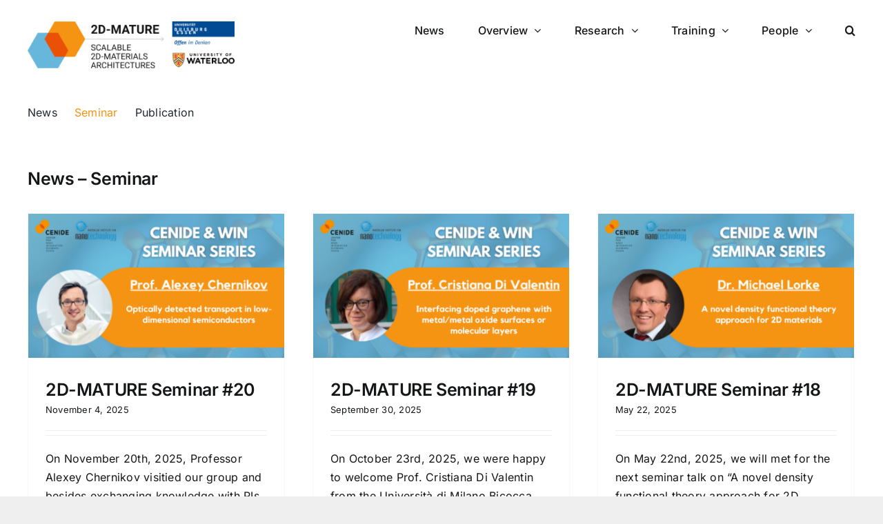

--- FILE ---
content_type: text/html; charset=UTF-8
request_url: https://2d-mature.org/seminar/
body_size: 71975
content:
<!DOCTYPE html>
<html class="avada-html-layout-wide avada-html-header-position-top avada-is-100-percent-template" lang="en-CA" prefix="og: http://ogp.me/ns# fb: http://ogp.me/ns/fb#">
<head>
	<meta http-equiv="X-UA-Compatible" content="IE=edge" />
	<meta http-equiv="Content-Type" content="text/html; charset=utf-8"/>
	<meta name="viewport" content="width=device-width, initial-scale=1" />
	<title>Seminar &#8211; 2D-MATURE</title>
<meta name='robots' content='max-image-preview:large' />
<link rel="alternate" type="application/rss+xml" title="2D-MATURE &raquo; Feed" href="https://2d-mature.org/feed/" />
<link rel="alternate" type="application/rss+xml" title="2D-MATURE &raquo; Comments Feed" href="https://2d-mature.org/comments/feed/" />
		
		
		
									<meta name="description" content="News - Seminar"/>
				
		<meta property="og:locale" content="en_CA"/>
		<meta property="og:type" content="article"/>
		<meta property="og:site_name" content="2D-MATURE"/>
		<meta property="og:title" content="  Seminar"/>
				<meta property="og:description" content="News - Seminar"/>
				<meta property="og:url" content="https://2d-mature.org/seminar/"/>
													<meta property="article:modified_time" content="2023-12-05T13:09:47+00:00"/>
											<meta property="og:image" content="https://2d-mature.org/wp-content/uploads/2024/11/Header_300.png"/>
		<meta property="og:image:width" content="300"/>
		<meta property="og:image:height" content="68"/>
		<meta property="og:image:type" content="image/png"/>
				<link rel='stylesheet' id='wp-block-library-css' href='https://2d-mature.org/wp-includes/css/dist/block-library/style.min.css?ver=b564c7540e39bff54d19648c4f35ef9e' type='text/css' media='all' />
<style id='wp-block-library-theme-inline-css' type='text/css'>
.wp-block-audio figcaption{color:#555;font-size:13px;text-align:center}.is-dark-theme .wp-block-audio figcaption{color:hsla(0,0%,100%,.65)}.wp-block-audio{margin:0 0 1em}.wp-block-code{border:1px solid #ccc;border-radius:4px;font-family:Menlo,Consolas,monaco,monospace;padding:.8em 1em}.wp-block-embed figcaption{color:#555;font-size:13px;text-align:center}.is-dark-theme .wp-block-embed figcaption{color:hsla(0,0%,100%,.65)}.wp-block-embed{margin:0 0 1em}.blocks-gallery-caption{color:#555;font-size:13px;text-align:center}.is-dark-theme .blocks-gallery-caption{color:hsla(0,0%,100%,.65)}.wp-block-image figcaption{color:#555;font-size:13px;text-align:center}.is-dark-theme .wp-block-image figcaption{color:hsla(0,0%,100%,.65)}.wp-block-image{margin:0 0 1em}.wp-block-pullquote{border-bottom:4px solid;border-top:4px solid;color:currentColor;margin-bottom:1.75em}.wp-block-pullquote cite,.wp-block-pullquote footer,.wp-block-pullquote__citation{color:currentColor;font-size:.8125em;font-style:normal;text-transform:uppercase}.wp-block-quote{border-left:.25em solid;margin:0 0 1.75em;padding-left:1em}.wp-block-quote cite,.wp-block-quote footer{color:currentColor;font-size:.8125em;font-style:normal;position:relative}.wp-block-quote.has-text-align-right{border-left:none;border-right:.25em solid;padding-left:0;padding-right:1em}.wp-block-quote.has-text-align-center{border:none;padding-left:0}.wp-block-quote.is-large,.wp-block-quote.is-style-large,.wp-block-quote.is-style-plain{border:none}.wp-block-search .wp-block-search__label{font-weight:700}.wp-block-search__button{border:1px solid #ccc;padding:.375em .625em}:where(.wp-block-group.has-background){padding:1.25em 2.375em}.wp-block-separator.has-css-opacity{opacity:.4}.wp-block-separator{border:none;border-bottom:2px solid;margin-left:auto;margin-right:auto}.wp-block-separator.has-alpha-channel-opacity{opacity:1}.wp-block-separator:not(.is-style-wide):not(.is-style-dots){width:100px}.wp-block-separator.has-background:not(.is-style-dots){border-bottom:none;height:1px}.wp-block-separator.has-background:not(.is-style-wide):not(.is-style-dots){height:2px}.wp-block-table{margin:0 0 1em}.wp-block-table td,.wp-block-table th{word-break:normal}.wp-block-table figcaption{color:#555;font-size:13px;text-align:center}.is-dark-theme .wp-block-table figcaption{color:hsla(0,0%,100%,.65)}.wp-block-video figcaption{color:#555;font-size:13px;text-align:center}.is-dark-theme .wp-block-video figcaption{color:hsla(0,0%,100%,.65)}.wp-block-video{margin:0 0 1em}.wp-block-template-part.has-background{margin-bottom:0;margin-top:0;padding:1.25em 2.375em}
</style>
<style id='pdfemb-pdf-embedder-viewer-style-inline-css' type='text/css'>
.wp-block-pdfemb-pdf-embedder-viewer{max-width:none}

</style>
<style id='classic-theme-styles-inline-css' type='text/css'>
/*! This file is auto-generated */
.wp-block-button__link{color:#fff;background-color:#32373c;border-radius:9999px;box-shadow:none;text-decoration:none;padding:calc(.667em + 2px) calc(1.333em + 2px);font-size:1.125em}.wp-block-file__button{background:#32373c;color:#fff;text-decoration:none}
</style>
<style id='global-styles-inline-css' type='text/css'>
body{--wp--preset--color--black: #000000;--wp--preset--color--cyan-bluish-gray: #abb8c3;--wp--preset--color--white: #ffffff;--wp--preset--color--pale-pink: #f78da7;--wp--preset--color--vivid-red: #cf2e2e;--wp--preset--color--luminous-vivid-orange: #ff6900;--wp--preset--color--luminous-vivid-amber: #fcb900;--wp--preset--color--light-green-cyan: #7bdcb5;--wp--preset--color--vivid-green-cyan: #00d084;--wp--preset--color--pale-cyan-blue: #8ed1fc;--wp--preset--color--vivid-cyan-blue: #0693e3;--wp--preset--color--vivid-purple: #9b51e0;--wp--preset--color--awb-color-1: #ffffff;--wp--preset--color--awb-color-2: #f9f9fb;--wp--preset--color--awb-color-3: #efefef;--wp--preset--color--awb-color-4: #f59312;--wp--preset--color--awb-color-5: #67b6db;--wp--preset--color--awb-color-6: #434549;--wp--preset--color--awb-color-7: #212326;--wp--preset--color--awb-color-8: #141617;--wp--preset--color--awb-color-custom-1: #cccccc;--wp--preset--gradient--vivid-cyan-blue-to-vivid-purple: linear-gradient(135deg,rgba(6,147,227,1) 0%,rgb(155,81,224) 100%);--wp--preset--gradient--light-green-cyan-to-vivid-green-cyan: linear-gradient(135deg,rgb(122,220,180) 0%,rgb(0,208,130) 100%);--wp--preset--gradient--luminous-vivid-amber-to-luminous-vivid-orange: linear-gradient(135deg,rgba(252,185,0,1) 0%,rgba(255,105,0,1) 100%);--wp--preset--gradient--luminous-vivid-orange-to-vivid-red: linear-gradient(135deg,rgba(255,105,0,1) 0%,rgb(207,46,46) 100%);--wp--preset--gradient--very-light-gray-to-cyan-bluish-gray: linear-gradient(135deg,rgb(238,238,238) 0%,rgb(169,184,195) 100%);--wp--preset--gradient--cool-to-warm-spectrum: linear-gradient(135deg,rgb(74,234,220) 0%,rgb(151,120,209) 20%,rgb(207,42,186) 40%,rgb(238,44,130) 60%,rgb(251,105,98) 80%,rgb(254,248,76) 100%);--wp--preset--gradient--blush-light-purple: linear-gradient(135deg,rgb(255,206,236) 0%,rgb(152,150,240) 100%);--wp--preset--gradient--blush-bordeaux: linear-gradient(135deg,rgb(254,205,165) 0%,rgb(254,45,45) 50%,rgb(107,0,62) 100%);--wp--preset--gradient--luminous-dusk: linear-gradient(135deg,rgb(255,203,112) 0%,rgb(199,81,192) 50%,rgb(65,88,208) 100%);--wp--preset--gradient--pale-ocean: linear-gradient(135deg,rgb(255,245,203) 0%,rgb(182,227,212) 50%,rgb(51,167,181) 100%);--wp--preset--gradient--electric-grass: linear-gradient(135deg,rgb(202,248,128) 0%,rgb(113,206,126) 100%);--wp--preset--gradient--midnight: linear-gradient(135deg,rgb(2,3,129) 0%,rgb(40,116,252) 100%);--wp--preset--font-size--small: 12px;--wp--preset--font-size--medium: 20px;--wp--preset--font-size--large: 24px;--wp--preset--font-size--x-large: 42px;--wp--preset--font-size--normal: 16px;--wp--preset--font-size--xlarge: 32px;--wp--preset--font-size--huge: 48px;--wp--preset--spacing--20: 0.44rem;--wp--preset--spacing--30: 0.67rem;--wp--preset--spacing--40: 1rem;--wp--preset--spacing--50: 1.5rem;--wp--preset--spacing--60: 2.25rem;--wp--preset--spacing--70: 3.38rem;--wp--preset--spacing--80: 5.06rem;--wp--preset--shadow--natural: 6px 6px 9px rgba(0, 0, 0, 0.2);--wp--preset--shadow--deep: 12px 12px 50px rgba(0, 0, 0, 0.4);--wp--preset--shadow--sharp: 6px 6px 0px rgba(0, 0, 0, 0.2);--wp--preset--shadow--outlined: 6px 6px 0px -3px rgba(255, 255, 255, 1), 6px 6px rgba(0, 0, 0, 1);--wp--preset--shadow--crisp: 6px 6px 0px rgba(0, 0, 0, 1);}:where(.is-layout-flex){gap: 0.5em;}:where(.is-layout-grid){gap: 0.5em;}body .is-layout-flow > .alignleft{float: left;margin-inline-start: 0;margin-inline-end: 2em;}body .is-layout-flow > .alignright{float: right;margin-inline-start: 2em;margin-inline-end: 0;}body .is-layout-flow > .aligncenter{margin-left: auto !important;margin-right: auto !important;}body .is-layout-constrained > .alignleft{float: left;margin-inline-start: 0;margin-inline-end: 2em;}body .is-layout-constrained > .alignright{float: right;margin-inline-start: 2em;margin-inline-end: 0;}body .is-layout-constrained > .aligncenter{margin-left: auto !important;margin-right: auto !important;}body .is-layout-constrained > :where(:not(.alignleft):not(.alignright):not(.alignfull)){max-width: var(--wp--style--global--content-size);margin-left: auto !important;margin-right: auto !important;}body .is-layout-constrained > .alignwide{max-width: var(--wp--style--global--wide-size);}body .is-layout-flex{display: flex;}body .is-layout-flex{flex-wrap: wrap;align-items: center;}body .is-layout-flex > *{margin: 0;}body .is-layout-grid{display: grid;}body .is-layout-grid > *{margin: 0;}:where(.wp-block-columns.is-layout-flex){gap: 2em;}:where(.wp-block-columns.is-layout-grid){gap: 2em;}:where(.wp-block-post-template.is-layout-flex){gap: 1.25em;}:where(.wp-block-post-template.is-layout-grid){gap: 1.25em;}.has-black-color{color: var(--wp--preset--color--black) !important;}.has-cyan-bluish-gray-color{color: var(--wp--preset--color--cyan-bluish-gray) !important;}.has-white-color{color: var(--wp--preset--color--white) !important;}.has-pale-pink-color{color: var(--wp--preset--color--pale-pink) !important;}.has-vivid-red-color{color: var(--wp--preset--color--vivid-red) !important;}.has-luminous-vivid-orange-color{color: var(--wp--preset--color--luminous-vivid-orange) !important;}.has-luminous-vivid-amber-color{color: var(--wp--preset--color--luminous-vivid-amber) !important;}.has-light-green-cyan-color{color: var(--wp--preset--color--light-green-cyan) !important;}.has-vivid-green-cyan-color{color: var(--wp--preset--color--vivid-green-cyan) !important;}.has-pale-cyan-blue-color{color: var(--wp--preset--color--pale-cyan-blue) !important;}.has-vivid-cyan-blue-color{color: var(--wp--preset--color--vivid-cyan-blue) !important;}.has-vivid-purple-color{color: var(--wp--preset--color--vivid-purple) !important;}.has-black-background-color{background-color: var(--wp--preset--color--black) !important;}.has-cyan-bluish-gray-background-color{background-color: var(--wp--preset--color--cyan-bluish-gray) !important;}.has-white-background-color{background-color: var(--wp--preset--color--white) !important;}.has-pale-pink-background-color{background-color: var(--wp--preset--color--pale-pink) !important;}.has-vivid-red-background-color{background-color: var(--wp--preset--color--vivid-red) !important;}.has-luminous-vivid-orange-background-color{background-color: var(--wp--preset--color--luminous-vivid-orange) !important;}.has-luminous-vivid-amber-background-color{background-color: var(--wp--preset--color--luminous-vivid-amber) !important;}.has-light-green-cyan-background-color{background-color: var(--wp--preset--color--light-green-cyan) !important;}.has-vivid-green-cyan-background-color{background-color: var(--wp--preset--color--vivid-green-cyan) !important;}.has-pale-cyan-blue-background-color{background-color: var(--wp--preset--color--pale-cyan-blue) !important;}.has-vivid-cyan-blue-background-color{background-color: var(--wp--preset--color--vivid-cyan-blue) !important;}.has-vivid-purple-background-color{background-color: var(--wp--preset--color--vivid-purple) !important;}.has-black-border-color{border-color: var(--wp--preset--color--black) !important;}.has-cyan-bluish-gray-border-color{border-color: var(--wp--preset--color--cyan-bluish-gray) !important;}.has-white-border-color{border-color: var(--wp--preset--color--white) !important;}.has-pale-pink-border-color{border-color: var(--wp--preset--color--pale-pink) !important;}.has-vivid-red-border-color{border-color: var(--wp--preset--color--vivid-red) !important;}.has-luminous-vivid-orange-border-color{border-color: var(--wp--preset--color--luminous-vivid-orange) !important;}.has-luminous-vivid-amber-border-color{border-color: var(--wp--preset--color--luminous-vivid-amber) !important;}.has-light-green-cyan-border-color{border-color: var(--wp--preset--color--light-green-cyan) !important;}.has-vivid-green-cyan-border-color{border-color: var(--wp--preset--color--vivid-green-cyan) !important;}.has-pale-cyan-blue-border-color{border-color: var(--wp--preset--color--pale-cyan-blue) !important;}.has-vivid-cyan-blue-border-color{border-color: var(--wp--preset--color--vivid-cyan-blue) !important;}.has-vivid-purple-border-color{border-color: var(--wp--preset--color--vivid-purple) !important;}.has-vivid-cyan-blue-to-vivid-purple-gradient-background{background: var(--wp--preset--gradient--vivid-cyan-blue-to-vivid-purple) !important;}.has-light-green-cyan-to-vivid-green-cyan-gradient-background{background: var(--wp--preset--gradient--light-green-cyan-to-vivid-green-cyan) !important;}.has-luminous-vivid-amber-to-luminous-vivid-orange-gradient-background{background: var(--wp--preset--gradient--luminous-vivid-amber-to-luminous-vivid-orange) !important;}.has-luminous-vivid-orange-to-vivid-red-gradient-background{background: var(--wp--preset--gradient--luminous-vivid-orange-to-vivid-red) !important;}.has-very-light-gray-to-cyan-bluish-gray-gradient-background{background: var(--wp--preset--gradient--very-light-gray-to-cyan-bluish-gray) !important;}.has-cool-to-warm-spectrum-gradient-background{background: var(--wp--preset--gradient--cool-to-warm-spectrum) !important;}.has-blush-light-purple-gradient-background{background: var(--wp--preset--gradient--blush-light-purple) !important;}.has-blush-bordeaux-gradient-background{background: var(--wp--preset--gradient--blush-bordeaux) !important;}.has-luminous-dusk-gradient-background{background: var(--wp--preset--gradient--luminous-dusk) !important;}.has-pale-ocean-gradient-background{background: var(--wp--preset--gradient--pale-ocean) !important;}.has-electric-grass-gradient-background{background: var(--wp--preset--gradient--electric-grass) !important;}.has-midnight-gradient-background{background: var(--wp--preset--gradient--midnight) !important;}.has-small-font-size{font-size: var(--wp--preset--font-size--small) !important;}.has-medium-font-size{font-size: var(--wp--preset--font-size--medium) !important;}.has-large-font-size{font-size: var(--wp--preset--font-size--large) !important;}.has-x-large-font-size{font-size: var(--wp--preset--font-size--x-large) !important;}
.wp-block-navigation a:where(:not(.wp-element-button)){color: inherit;}
:where(.wp-block-post-template.is-layout-flex){gap: 1.25em;}:where(.wp-block-post-template.is-layout-grid){gap: 1.25em;}
:where(.wp-block-columns.is-layout-flex){gap: 2em;}:where(.wp-block-columns.is-layout-grid){gap: 2em;}
.wp-block-pullquote{font-size: 1.5em;line-height: 1.6;}
</style>
<link rel='stylesheet' id='fusion-dynamic-css-css' href='https://2d-mature.org/wp-content/uploads/fusion-styles/599845e3e8ca714eb759561e5638100a.min.css?ver=3.14.2' type='text/css' media='all' />
<script type="text/javascript" src="https://2d-mature.org/wp-content/plugins/strato-assistant/js/cookies.js?ver=1670615921" id="strato-assistant-wp-cookies-js"></script>
<script type="text/javascript" src="https://2d-mature.org/wp-includes/js/jquery/jquery.min.js?ver=3.7.1" id="jquery-core-js"></script>
<link rel="https://api.w.org/" href="https://2d-mature.org/wp-json/" /><link rel="alternate" type="application/json" href="https://2d-mature.org/wp-json/wp/v2/pages/2288" /><link rel="canonical" href="https://2d-mature.org/seminar/" />
<link rel="alternate" type="application/json+oembed" href="https://2d-mature.org/wp-json/oembed/1.0/embed?url=https%3A%2F%2F2d-mature.org%2Fseminar%2F" />
<link rel="alternate" type="text/xml+oembed" href="https://2d-mature.org/wp-json/oembed/1.0/embed?url=https%3A%2F%2F2d-mature.org%2Fseminar%2F&#038;format=xml" />
<link rel="preload" href="https://2d-mature.org/wp-content/themes/Avada/includes/lib/assets/fonts/icomoon/awb-icons.woff" as="font" type="font/woff" crossorigin><link rel="preload" href="//2d-mature.org/wp-content/themes/Avada/includes/lib/assets/fonts/fontawesome/webfonts/fa-brands-400.woff2" as="font" type="font/woff2" crossorigin><link rel="preload" href="//2d-mature.org/wp-content/themes/Avada/includes/lib/assets/fonts/fontawesome/webfonts/fa-regular-400.woff2" as="font" type="font/woff2" crossorigin><link rel="preload" href="//2d-mature.org/wp-content/themes/Avada/includes/lib/assets/fonts/fontawesome/webfonts/fa-solid-900.woff2" as="font" type="font/woff2" crossorigin><style type="text/css" id="css-fb-visibility">@media screen and (max-width: 640px){.fusion-no-small-visibility{display:none !important;}body .sm-text-align-center{text-align:center !important;}body .sm-text-align-left{text-align:left !important;}body .sm-text-align-right{text-align:right !important;}body .sm-text-align-justify{text-align:justify !important;}body .sm-flex-align-center{justify-content:center !important;}body .sm-flex-align-flex-start{justify-content:flex-start !important;}body .sm-flex-align-flex-end{justify-content:flex-end !important;}body .sm-mx-auto{margin-left:auto !important;margin-right:auto !important;}body .sm-ml-auto{margin-left:auto !important;}body .sm-mr-auto{margin-right:auto !important;}body .fusion-absolute-position-small{position:absolute;width:100%;}.awb-sticky.awb-sticky-small{ position: sticky; top: var(--awb-sticky-offset,0); }}@media screen and (min-width: 641px) and (max-width: 1024px){.fusion-no-medium-visibility{display:none !important;}body .md-text-align-center{text-align:center !important;}body .md-text-align-left{text-align:left !important;}body .md-text-align-right{text-align:right !important;}body .md-text-align-justify{text-align:justify !important;}body .md-flex-align-center{justify-content:center !important;}body .md-flex-align-flex-start{justify-content:flex-start !important;}body .md-flex-align-flex-end{justify-content:flex-end !important;}body .md-mx-auto{margin-left:auto !important;margin-right:auto !important;}body .md-ml-auto{margin-left:auto !important;}body .md-mr-auto{margin-right:auto !important;}body .fusion-absolute-position-medium{position:absolute;width:100%;}.awb-sticky.awb-sticky-medium{ position: sticky; top: var(--awb-sticky-offset,0); }}@media screen and (min-width: 1025px){.fusion-no-large-visibility{display:none !important;}body .lg-text-align-center{text-align:center !important;}body .lg-text-align-left{text-align:left !important;}body .lg-text-align-right{text-align:right !important;}body .lg-text-align-justify{text-align:justify !important;}body .lg-flex-align-center{justify-content:center !important;}body .lg-flex-align-flex-start{justify-content:flex-start !important;}body .lg-flex-align-flex-end{justify-content:flex-end !important;}body .lg-mx-auto{margin-left:auto !important;margin-right:auto !important;}body .lg-ml-auto{margin-left:auto !important;}body .lg-mr-auto{margin-right:auto !important;}body .fusion-absolute-position-large{position:absolute;width:100%;}.awb-sticky.awb-sticky-large{ position: sticky; top: var(--awb-sticky-offset,0); }}</style><link rel="icon" href="https://2d-mature.org/wp-content/uploads/2023/02/cropped-Icon-2-32x32.png" sizes="32x32" />
<link rel="icon" href="https://2d-mature.org/wp-content/uploads/2023/02/cropped-Icon-2-192x192.png" sizes="192x192" />
<link rel="apple-touch-icon" href="https://2d-mature.org/wp-content/uploads/2023/02/cropped-Icon-2-180x180.png" />
<meta name="msapplication-TileImage" content="https://2d-mature.org/wp-content/uploads/2023/02/cropped-Icon-2-270x270.png" />
		<script type="text/javascript">
			var doc = document.documentElement;
			doc.setAttribute( 'data-useragent', navigator.userAgent );
		</script>
		
	</head>

<body data-rsssl=1 class="page-template page-template-100-width page-template-100-width-php page page-id-2288 wp-custom-logo awb-no-sidebars fusion-image-hovers fusion-pagination-sizing fusion-button_type-flat fusion-button_span-no fusion-button_gradient-linear avada-image-rollover-circle-yes avada-image-rollover-no fusion-body ltr fusion-sticky-header no-tablet-sticky-header no-mobile-sticky-header no-mobile-slidingbar no-desktop-totop avada-has-rev-slider-styles fusion-disable-outline fusion-sub-menu-slide mobile-logo-pos-left layout-wide-mode avada-has-boxed-modal-shadow-none layout-scroll-offset-full avada-has-zero-margin-offset-top fusion-top-header menu-text-align-center mobile-menu-design-modern fusion-show-pagination-text fusion-header-layout-v1 avada-responsive avada-footer-fx-none avada-menu-highlight-style-bar fusion-search-form-clean fusion-main-menu-search-overlay fusion-avatar-circle avada-sticky-shrinkage avada-dropdown-styles avada-blog-layout-medium avada-blog-archive-layout-medium avada-header-shadow-no avada-menu-icon-position-left avada-has-megamenu-shadow avada-has-mobile-menu-search avada-has-main-nav-search-icon avada-has-breadcrumb-mobile-hidden avada-has-titlebar-hide avada-header-border-color-full-transparent avada-has-pagination-width_height avada-flyout-menu-direction-fade avada-ec-views-v1" data-awb-post-id="2288">
		<a class="skip-link screen-reader-text" href="#content">Skip to content</a>

	<div id="boxed-wrapper">
		
		<div id="wrapper" class="fusion-wrapper">
			<div id="home" style="position:relative;top:-1px;"></div>
							
					
			<header class="fusion-header-wrapper">
				<div class="fusion-header-v1 fusion-logo-alignment fusion-logo-left fusion-sticky-menu- fusion-sticky-logo-1 fusion-mobile-logo-  fusion-mobile-menu-design-modern">
					<div class="fusion-header-sticky-height"></div>
<div class="fusion-header">
	<div class="fusion-row">
					<div class="fusion-logo" data-margin-top="31px" data-margin-bottom="31px" data-margin-left="0px" data-margin-right="0px">
			<a class="fusion-logo-link"  href="https://2d-mature.org/" >

						<!-- standard logo -->
			<img src="https://2d-mature.org/wp-content/uploads/2024/11/Header_300.png" srcset="https://2d-mature.org/wp-content/uploads/2024/11/Header_300.png 1x, https://2d-mature.org/wp-content/uploads/2024/11/Header_600.png 2x" width="300" height="68" style="max-height:68px;height:auto;" alt="2D-MATURE Logo" data-retina_logo_url="https://2d-mature.org/wp-content/uploads/2024/11/Header_600.png" class="fusion-standard-logo" />

			
											<!-- sticky header logo -->
				<img src="https://2d-mature.org/wp-content/uploads/2024/11/Header_300.png" srcset="https://2d-mature.org/wp-content/uploads/2024/11/Header_300.png 1x" width="300" height="68" alt="2D-MATURE Logo" data-retina_logo_url="" class="fusion-sticky-logo" />
					</a>
		</div>		<nav class="fusion-main-menu" aria-label="Main Menu"><div class="fusion-overlay-search">		<form role="search" class="searchform fusion-search-form  fusion-search-form-clean" method="get" action="https://2d-mature.org/">
			<div class="fusion-search-form-content">

				
				<div class="fusion-search-field search-field">
					<label><span class="screen-reader-text">Search for:</span>
													<input type="search" value="" name="s" class="s" placeholder="Search..." required aria-required="true" aria-label="Search..."/>
											</label>
				</div>
				<div class="fusion-search-button search-button">
					<input type="submit" class="fusion-search-submit searchsubmit" aria-label="Search" value="&#xf002;" />
									</div>

				
			</div>


			
		</form>
		<div class="fusion-search-spacer"></div><a href="#" role="button" aria-label="Close Search" class="fusion-close-search"></a></div><ul id="menu-main-navigation" class="fusion-menu"><li  id="menu-item-1813"  class="menu-item menu-item-type-post_type menu-item-object-page menu-item-1813"  data-item-id="1813"><a  href="https://2d-mature.org/news/" class="fusion-bar-highlight"><span class="menu-text">News</span></a></li><li  id="menu-item-2410"  class="menu-item menu-item-type-custom menu-item-object-custom menu-item-has-children menu-item-2410 fusion-dropdown-menu"  data-item-id="2410"><a  class="fusion-bar-highlight"><span class="menu-text">Overview</span> <span class="fusion-caret"><i class="fusion-dropdown-indicator" aria-hidden="true"></i></span></a><ul class="sub-menu"><li  id="menu-item-741"  class="menu-item menu-item-type-post_type menu-item-object-page menu-item-741 fusion-dropdown-submenu" ><a  href="https://2d-mature.org/project-summary/" class="fusion-bar-highlight"><span>Project Summary</span></a></li><li  id="menu-item-740"  class="menu-item menu-item-type-post_type menu-item-object-page menu-item-740 fusion-dropdown-submenu" ><a  href="https://2d-mature.org/governance-structure/" class="fusion-bar-highlight"><span>Governance Structure</span></a></li></ul></li><li  id="menu-item-2340"  class="menu-item menu-item-type-custom menu-item-object-custom menu-item-has-children menu-item-2340 fusion-dropdown-menu"  data-item-id="2340"><a  class="fusion-bar-highlight"><span class="menu-text">Research</span> <span class="fusion-caret"><i class="fusion-dropdown-indicator" aria-hidden="true"></i></span></a><ul class="sub-menu"><li  id="menu-item-113"  class="menu-item menu-item-type-post_type menu-item-object-page menu-item-113 fusion-dropdown-submenu" ><a  href="https://2d-mature.org/project-descriptions/" class="fusion-bar-highlight"><span>Project Descriptions</span></a></li><li  id="menu-item-1285"  class="menu-item menu-item-type-post_type menu-item-object-page menu-item-1285 fusion-dropdown-submenu" ><a  href="https://2d-mature.org/publications/" class="fusion-bar-highlight"><span>Publications</span></a></li></ul></li><li  id="menu-item-2346"  class="menu-item menu-item-type-custom menu-item-object-custom menu-item-has-children menu-item-2346 fusion-dropdown-menu"  data-item-id="2346"><a  class="fusion-bar-highlight"><span class="menu-text">Training</span> <span class="fusion-caret"><i class="fusion-dropdown-indicator" aria-hidden="true"></i></span></a><ul class="sub-menu"><li  id="menu-item-114"  class="menu-item menu-item-type-post_type menu-item-object-page menu-item-114 fusion-dropdown-submenu" ><a  href="https://2d-mature.org/qualification-program/" class="fusion-bar-highlight"><span>Qualification Program</span></a></li><li  id="menu-item-1342"  class="menu-item menu-item-type-post_type menu-item-object-page menu-item-1342 fusion-dropdown-submenu" ><a  href="https://2d-mature.org/seminar-series/" class="fusion-bar-highlight"><span>Seminar Series</span></a></li></ul></li><li  id="menu-item-2380"  class="menu-item menu-item-type-custom menu-item-object-custom menu-item-has-children menu-item-2380 fusion-dropdown-menu"  data-item-id="2380"><a  class="fusion-bar-highlight"><span class="menu-text">People</span> <span class="fusion-caret"><i class="fusion-dropdown-indicator" aria-hidden="true"></i></span></a><ul class="sub-menu"><li  id="menu-item-591"  class="menu-item menu-item-type-post_type menu-item-object-page menu-item-591 fusion-dropdown-submenu" ><a  href="https://2d-mature.org/students/" class="fusion-bar-highlight"><span>PhD &#038; MASc Students</span></a></li><li  id="menu-item-188"  class="menu-item menu-item-type-post_type menu-item-object-page menu-item-188 fusion-dropdown-submenu" ><a  href="https://2d-mature.org/principal-investigatos/" class="fusion-bar-highlight"><span>Principal Investigatos</span></a></li><li  id="menu-item-1060"  class="menu-item menu-item-type-post_type menu-item-object-page menu-item-1060 fusion-dropdown-submenu" ><a  href="https://2d-mature.org/associated-researchers/" class="fusion-bar-highlight"><span>Associated Researchers</span></a></li><li  id="menu-item-3234"  class="menu-item menu-item-type-post_type menu-item-object-page menu-item-3234 fusion-dropdown-submenu" ><a  href="https://2d-mature.org/alumni/" class="fusion-bar-highlight"><span>Alumni</span></a></li><li  id="menu-item-111"  class="menu-item menu-item-type-post_type menu-item-object-page menu-item-111 fusion-dropdown-submenu" ><a  href="https://2d-mature.org/open-positions/" class="fusion-bar-highlight"><span>Open Positions</span></a></li></ul></li><li class="fusion-custom-menu-item fusion-main-menu-search fusion-search-overlay"><a class="fusion-main-menu-icon fusion-bar-highlight" href="#" aria-label="Search" data-title="Search" title="Search" role="button" aria-expanded="false"></a></li></ul></nav>	<div class="fusion-mobile-menu-icons">
							<a href="#" class="fusion-icon awb-icon-bars" aria-label="Toggle mobile menu" aria-expanded="false"></a>
		
					<a href="#" class="fusion-icon awb-icon-search" aria-label="Toggle mobile search"></a>
		
		
			</div>

<nav class="fusion-mobile-nav-holder fusion-mobile-menu-text-align-left" aria-label="Main Menu Mobile"></nav>

		
<div class="fusion-clearfix"></div>
<div class="fusion-mobile-menu-search">
			<form role="search" class="searchform fusion-search-form  fusion-search-form-clean" method="get" action="https://2d-mature.org/">
			<div class="fusion-search-form-content">

				
				<div class="fusion-search-field search-field">
					<label><span class="screen-reader-text">Search for:</span>
													<input type="search" value="" name="s" class="s" placeholder="Search..." required aria-required="true" aria-label="Search..."/>
											</label>
				</div>
				<div class="fusion-search-button search-button">
					<input type="submit" class="fusion-search-submit searchsubmit" aria-label="Search" value="&#xf002;" />
									</div>

				
			</div>


			
		</form>
		</div>
			</div>
</div>
				</div>
				<div class="fusion-clearfix"></div>
			</header>
								
							<div id="sliders-container" class="fusion-slider-visibility">
					</div>
				
					
							
			
						<main id="main" class="clearfix width-100">
				<div class="fusion-row" style="max-width:100%;">
<section id="content" class="full-width">
					<div id="post-2288" class="post-2288 page type-page status-publish hentry">
			<span class="entry-title rich-snippet-hidden">Seminar</span><span class="vcard rich-snippet-hidden"><span class="fn"><a href="https://2d-mature.org/author/krankikom/" title="Posts by Marvin Markner" rel="author">Marvin Markner</a></span></span><span class="updated rich-snippet-hidden">2023-12-05T13:09:47+00:00</span>						<div class="post-content">
				<div class="fusion-fullwidth fullwidth-box fusion-builder-row-1 fusion-flex-container has-pattern-background has-mask-background nonhundred-percent-fullwidth non-hundred-percent-height-scrolling fusion-custom-z-index" style="--awb-border-radius-top-left:0px;--awb-border-radius-top-right:0px;--awb-border-radius-bottom-right:0px;--awb-border-radius-bottom-left:0px;--awb-z-index:1000;--awb-flex-wrap:wrap;" ><div class="fusion-builder-row fusion-row fusion-flex-align-items-flex-start fusion-flex-content-wrap" style="max-width:1248px;margin-left: calc(-4% / 2 );margin-right: calc(-4% / 2 );"><div class="fusion-layout-column fusion_builder_column fusion-builder-column-0 fusion_builder_column_1_1 1_1 fusion-flex-column" style="--awb-bg-size:cover;--awb-border-color:var(--awb-color3);--awb-border-style:solid;--awb-width-large:100%;--awb-margin-top-large:0px;--awb-spacing-right-large:1.92%;--awb-margin-bottom-large:20px;--awb-spacing-left-large:1.92%;--awb-width-medium:100%;--awb-order-medium:0;--awb-spacing-right-medium:1.92%;--awb-spacing-left-medium:1.92%;--awb-width-small:100%;--awb-order-small:0;--awb-spacing-right-small:1.92%;--awb-spacing-left-small:1.92%;" data-scroll-devices="small-visibility,medium-visibility,large-visibility"><div class="fusion-column-wrapper fusion-column-has-shadow fusion-flex-justify-content-center fusion-content-layout-column"><nav class="awb-menu awb-menu_row awb-menu_em-hover mobile-mode-collapse-to-button awb-menu_icons-left awb-menu_dc-yes mobile-trigger-fullwidth-off awb-menu_mobile-toggle awb-menu_indent-left mobile-size-full-absolute loading mega-menu-loading awb-menu_desktop awb-menu_dropdown awb-menu_expand-right awb-menu_transition-fade" style="--awb-gap:25px;--awb-align-items:flex-start;--awb-main-justify-content:flex-start;--awb-mobile-justify:flex-start;--awb-mobile-caret-left:auto;--awb-mobile-caret-right:0;--awb-fusion-font-family-typography:inherit;--awb-fusion-font-style-typography:normal;--awb-fusion-font-weight-typography:400;--awb-fusion-font-family-submenu-typography:inherit;--awb-fusion-font-style-submenu-typography:normal;--awb-fusion-font-weight-submenu-typography:400;--awb-fusion-font-family-mobile-typography:inherit;--awb-fusion-font-style-mobile-typography:normal;--awb-fusion-font-weight-mobile-typography:400;" aria-label="News" data-breakpoint="1024" data-count="0" data-transition-type="fade" data-transition-time="300" data-expand="right"><button type="button" class="awb-menu__m-toggle awb-menu__m-toggle_no-text" aria-expanded="false" aria-controls="menu-news"><span class="awb-menu__m-toggle-inner"><span class="collapsed-nav-text"><span class="screen-reader-text">Toggle Navigation</span></span><span class="awb-menu__m-collapse-icon awb-menu__m-collapse-icon_no-text"><span class="awb-menu__m-collapse-icon-open awb-menu__m-collapse-icon-open_no-text fa-bars fas"></span><span class="awb-menu__m-collapse-icon-close awb-menu__m-collapse-icon-close_no-text fa-times fas"></span></span></span></button><ul id="menu-news" class="fusion-menu awb-menu__main-ul awb-menu__main-ul_row"><li  id="menu-item-2299"  class="menu-item menu-item-type-post_type menu-item-object-page menu-item-2299 awb-menu__li awb-menu__main-li awb-menu__main-li_regular"  data-item-id="2299"><span class="awb-menu__main-background-default awb-menu__main-background-default_fade"></span><span class="awb-menu__main-background-active awb-menu__main-background-active_fade"></span><a  href="https://2d-mature.org/news/" class="awb-menu__main-a awb-menu__main-a_regular"><span class="menu-text">News</span></a></li><li  id="menu-item-2298"  class="menu-item menu-item-type-post_type menu-item-object-page current-menu-item page_item page-item-2288 current_page_item menu-item-2298 awb-menu__li awb-menu__main-li awb-menu__main-li_regular"  data-item-id="2298"><span class="awb-menu__main-background-default awb-menu__main-background-default_fade"></span><span class="awb-menu__main-background-active awb-menu__main-background-active_fade"></span><a  href="https://2d-mature.org/seminar/" class="awb-menu__main-a awb-menu__main-a_regular" aria-current="page"><span class="menu-text">Seminar</span></a></li><li  id="menu-item-2297"  class="menu-item menu-item-type-post_type menu-item-object-page menu-item-2297 awb-menu__li awb-menu__main-li awb-menu__main-li_regular"  data-item-id="2297"><span class="awb-menu__main-background-default awb-menu__main-background-default_fade"></span><span class="awb-menu__main-background-active awb-menu__main-background-active_fade"></span><a  href="https://2d-mature.org/publication/" class="awb-menu__main-a awb-menu__main-a_regular"><span class="menu-text">Publication</span></a></li></ul></nav></div></div></div></div>
<div class="fusion-fullwidth fullwidth-box fusion-builder-row-2 fusion-flex-container has-pattern-background has-mask-background nonhundred-percent-fullwidth non-hundred-percent-height-scrolling" style="--awb-border-radius-top-left:0px;--awb-border-radius-top-right:0px;--awb-border-radius-bottom-right:0px;--awb-border-radius-bottom-left:0px;--awb-flex-wrap:wrap;" ><div class="fusion-builder-row fusion-row fusion-flex-align-items-flex-start fusion-flex-content-wrap" style="max-width:1248px;margin-left: calc(-4% / 2 );margin-right: calc(-4% / 2 );"><div class="fusion-layout-column fusion_builder_column fusion-builder-column-1 fusion_builder_column_1_1 1_1 fusion-flex-column" style="--awb-bg-size:cover;--awb-width-large:100%;--awb-margin-top-large:0px;--awb-spacing-right-large:1.92%;--awb-margin-bottom-large:20px;--awb-spacing-left-large:1.92%;--awb-width-medium:100%;--awb-order-medium:0;--awb-spacing-right-medium:1.92%;--awb-spacing-left-medium:1.92%;--awb-width-small:100%;--awb-order-small:0;--awb-spacing-right-small:1.92%;--awb-spacing-left-small:1.92%;"><div class="fusion-column-wrapper fusion-column-has-shadow fusion-flex-justify-content-flex-start fusion-content-layout-column"><div class="fusion-title title fusion-title-1 fusion-sep-none fusion-title-text fusion-title-size-one"><h1 class="fusion-title-heading title-heading-left" style="margin:0;">News &#8211; Seminar</h1></div></div></div></div></div><div class="fusion-fullwidth fullwidth-box fusion-builder-row-3 fusion-flex-container has-pattern-background has-mask-background nonhundred-percent-fullwidth non-hundred-percent-height-scrolling" style="--awb-border-radius-top-left:0px;--awb-border-radius-top-right:0px;--awb-border-radius-bottom-right:0px;--awb-border-radius-bottom-left:0px;--awb-flex-wrap:wrap;" ><div class="fusion-builder-row fusion-row fusion-flex-align-items-flex-start fusion-flex-content-wrap" style="max-width:1248px;margin-left: calc(-4% / 2 );margin-right: calc(-4% / 2 );"><div class="fusion-layout-column fusion_builder_column fusion-builder-column-2 fusion_builder_column_1_1 1_1 fusion-flex-column" style="--awb-bg-size:cover;--awb-width-large:100%;--awb-margin-top-large:0px;--awb-spacing-right-large:1.92%;--awb-margin-bottom-large:20px;--awb-spacing-left-large:1.92%;--awb-width-medium:100%;--awb-order-medium:0;--awb-spacing-right-medium:1.92%;--awb-spacing-left-medium:1.92%;--awb-width-small:100%;--awb-order-small:0;--awb-spacing-right-small:1.92%;--awb-spacing-left-small:1.92%;"><div class="fusion-column-wrapper fusion-column-has-shadow fusion-flex-justify-content-flex-start fusion-content-layout-column"><div class="fusion-blog-shortcode fusion-blog-shortcode-1 fusion-blog-archive fusion-blog-layout-grid-wrapper fusion-blog-infinite"><style type="text/css">.fusion-blog-shortcode-1 .fusion-blog-layout-grid .fusion-post-grid{padding:20px;}.fusion-blog-shortcode-1 .fusion-posts-container{margin-left: -20px !important; margin-right:-20px !important;}</style><div class="fusion-posts-container fusion-posts-container-infinite fusion-posts-container-load-more fusion-blog-layout-grid fusion-blog-layout-grid-3 isotope" data-pages="4" data-grid-col-space="40" style="margin: -20px -20px 0;min-height:500px;"><article id="blog-1-post-3362" class="fusion-post-grid post-3362 post type-post status-publish format-standard has-post-thumbnail hentry category-seminar">
<div class="fusion-post-wrapper" style="background-color:rgba(255,255,255,0);border:1px solid var(--awb-color2);border-bottom-width:3px;">

			<div class="fusion-flexslider flexslider fusion-flexslider-loading fusion-post-slideshow" style="border-color:var(--awb-color2);">
		<ul class="slides">
			
														<li><div  class="fusion-image-wrapper" aria-haspopup="true">
							<a href="https://2d-mature.org/seminar/upcoming-2d-mature-seminar-20/" aria-label="2D-MATURE Seminar #20">
							<img fetchpriority="high" decoding="async" width="1600" height="900" src="https://2d-mature.org/wp-content/uploads/2025/11/2D-MATURE_Website_Seminar_Chernikov.png" class="attachment-full size-full wp-post-image" alt="" srcset="https://2d-mature.org/wp-content/uploads/2025/11/2D-MATURE_Website_Seminar_Chernikov-200x113.png 200w, https://2d-mature.org/wp-content/uploads/2025/11/2D-MATURE_Website_Seminar_Chernikov-400x225.png 400w, https://2d-mature.org/wp-content/uploads/2025/11/2D-MATURE_Website_Seminar_Chernikov-600x338.png 600w, https://2d-mature.org/wp-content/uploads/2025/11/2D-MATURE_Website_Seminar_Chernikov-800x450.png 800w, https://2d-mature.org/wp-content/uploads/2025/11/2D-MATURE_Website_Seminar_Chernikov-1200x675.png 1200w, https://2d-mature.org/wp-content/uploads/2025/11/2D-MATURE_Website_Seminar_Chernikov.png 1600w" sizes="(min-width: 2200px) 100vw, (min-width: 784px) 373px, (min-width: 712px) 560px, (min-width: 640px) 712px, " />			</a>
							</div>
</li>
			
			
																																																																				</ul>
	</div>
	<div class="fusion-post-content-wrapper" style="padding:30px 25px 25px 25px;"><div class="fusion-post-content post-content"><h2 class="blog-shortcode-post-title entry-title">2D-MATURE Seminar #20</h2><p class="fusion-single-line-meta"><span class="vcard" style="display: none;"><span class="fn"><a href="https://2d-mature.org/author/kira/" title="Posts by Kira Kolb" rel="author">Kira Kolb</a></span></span><span class="updated" style="display:none;">2025-11-26T19:20:11+00:00</span><span>November 4, 2025</span><span class="fusion-inline-sep">|</span></p><div class="fusion-content-sep sep-double sep-solid"></div><div class="fusion-post-content-container"><p>On November 20th, 2025, Professor Alexey Chernikov visitied our group and besides exchanging knowledge with PIs and PhD students from Duisburg, he also gave a talk about “Optically detected transport [...]</p></div></div><div class="fusion-meta-info"><div class="fusion-alignleft"><a class="fusion-read-more" href="https://2d-mature.org/seminar/upcoming-2d-mature-seminar-20/" aria-label="More on 2D-MATURE Seminar #20">Read More</a></div></div></div><div class="fusion-clearfix"></div></div>
</article>
<article id="blog-1-post-3319" class="fusion-post-grid post-3319 post type-post status-publish format-standard has-post-thumbnail hentry category-seminar">
<div class="fusion-post-wrapper" style="background-color:rgba(255,255,255,0);border:1px solid var(--awb-color2);border-bottom-width:3px;">

			<div class="fusion-flexslider flexslider fusion-flexslider-loading fusion-post-slideshow" style="border-color:var(--awb-color2);">
		<ul class="slides">
			
														<li><div  class="fusion-image-wrapper" aria-haspopup="true">
							<a href="https://2d-mature.org/seminar/upcoming-2d-mature-seminar-19/" aria-label="2D-MATURE Seminar #19">
							<img decoding="async" width="1600" height="900" src="https://2d-mature.org/wp-content/uploads/2025/09/2D-MATURE_Website_Seminar_di-Valentin.png" class="attachment-full size-full wp-post-image" alt="" srcset="https://2d-mature.org/wp-content/uploads/2025/09/2D-MATURE_Website_Seminar_di-Valentin-200x113.png 200w, https://2d-mature.org/wp-content/uploads/2025/09/2D-MATURE_Website_Seminar_di-Valentin-400x225.png 400w, https://2d-mature.org/wp-content/uploads/2025/09/2D-MATURE_Website_Seminar_di-Valentin-600x338.png 600w, https://2d-mature.org/wp-content/uploads/2025/09/2D-MATURE_Website_Seminar_di-Valentin-800x450.png 800w, https://2d-mature.org/wp-content/uploads/2025/09/2D-MATURE_Website_Seminar_di-Valentin-1200x675.png 1200w, https://2d-mature.org/wp-content/uploads/2025/09/2D-MATURE_Website_Seminar_di-Valentin.png 1600w" sizes="(min-width: 2200px) 100vw, (min-width: 784px) 373px, (min-width: 712px) 560px, (min-width: 640px) 712px, " />			</a>
							</div>
</li>
			
			
																																																																				</ul>
	</div>
	<div class="fusion-post-content-wrapper" style="padding:30px 25px 25px 25px;"><div class="fusion-post-content post-content"><h2 class="blog-shortcode-post-title entry-title">2D-MATURE Seminar #19</h2><p class="fusion-single-line-meta"><span class="vcard" style="display: none;"><span class="fn"><a href="https://2d-mature.org/author/2d-mature/" title="Posts by 2D- MATURE" rel="author">2D- MATURE</a></span></span><span class="updated" style="display:none;">2025-11-26T19:21:27+00:00</span><span>September 30, 2025</span><span class="fusion-inline-sep">|</span></p><div class="fusion-content-sep sep-double sep-solid"></div><div class="fusion-post-content-container"><p> On October 23rd, 2025, we were happy to welcome Prof. Cristiana Di Valentin from the Università di Milano Bicocca, who told us all about “Interfacing doped graphene with metal/metal [...]</p></div></div><div class="fusion-meta-info"><div class="fusion-alignleft"><a class="fusion-read-more" href="https://2d-mature.org/seminar/upcoming-2d-mature-seminar-19/" aria-label="More on 2D-MATURE Seminar #19">Read More</a></div></div></div><div class="fusion-clearfix"></div></div>
</article>
<article id="blog-1-post-3152" class="fusion-post-grid post-3152 post type-post status-publish format-standard has-post-thumbnail hentry category-seminar">
<div class="fusion-post-wrapper" style="background-color:rgba(255,255,255,0);border:1px solid var(--awb-color2);border-bottom-width:3px;">

			<div class="fusion-flexslider flexslider fusion-flexslider-loading fusion-post-slideshow" style="border-color:var(--awb-color2);">
		<ul class="slides">
			
														<li><div  class="fusion-image-wrapper" aria-haspopup="true">
							<a href="https://2d-mature.org/seminar/upcoming-2d-mature-seminar-18/" aria-label="2D-MATURE Seminar #18">
							<img decoding="async" width="1600" height="900" src="https://2d-mature.org/wp-content/uploads/2025/04/2D-MATURE_Website_Seminar_Lorke.png" class="attachment-full size-full wp-post-image" alt="" srcset="https://2d-mature.org/wp-content/uploads/2025/04/2D-MATURE_Website_Seminar_Lorke-200x113.png 200w, https://2d-mature.org/wp-content/uploads/2025/04/2D-MATURE_Website_Seminar_Lorke-400x225.png 400w, https://2d-mature.org/wp-content/uploads/2025/04/2D-MATURE_Website_Seminar_Lorke-600x338.png 600w, https://2d-mature.org/wp-content/uploads/2025/04/2D-MATURE_Website_Seminar_Lorke-800x450.png 800w, https://2d-mature.org/wp-content/uploads/2025/04/2D-MATURE_Website_Seminar_Lorke-1200x675.png 1200w, https://2d-mature.org/wp-content/uploads/2025/04/2D-MATURE_Website_Seminar_Lorke.png 1600w" sizes="(min-width: 2200px) 100vw, (min-width: 784px) 373px, (min-width: 712px) 560px, (min-width: 640px) 712px, " />			</a>
							</div>
</li>
			
			
																																																																				</ul>
	</div>
	<div class="fusion-post-content-wrapper" style="padding:30px 25px 25px 25px;"><div class="fusion-post-content post-content"><h2 class="blog-shortcode-post-title entry-title">2D-MATURE Seminar #18</h2><p class="fusion-single-line-meta"><span class="vcard" style="display: none;"><span class="fn"><a href="https://2d-mature.org/author/2d-mature/" title="Posts by 2D- MATURE" rel="author">2D- MATURE</a></span></span><span class="updated" style="display:none;">2025-05-22T14:11:55+00:00</span><span>May 22, 2025</span><span class="fusion-inline-sep">|</span></p><div class="fusion-content-sep sep-double sep-solid"></div><div class="fusion-post-content-container"><p>On May 22nd, 2025, we will met for the next seminar talk on “A novel density functional theory approach for 2D materials” given by Dr. Micheal Lorke from the University [...]</p></div></div><div class="fusion-meta-info"><div class="fusion-alignleft"><a class="fusion-read-more" href="https://2d-mature.org/seminar/upcoming-2d-mature-seminar-18/" aria-label="More on 2D-MATURE Seminar #18">Read More</a></div></div></div><div class="fusion-clearfix"></div></div>
</article>
<article id="blog-1-post-3142" class="fusion-post-grid post-3142 post type-post status-publish format-standard has-post-thumbnail hentry category-seminar">
<div class="fusion-post-wrapper" style="background-color:rgba(255,255,255,0);border:1px solid var(--awb-color2);border-bottom-width:3px;">

			<div class="fusion-flexslider flexslider fusion-flexslider-loading fusion-post-slideshow" style="border-color:var(--awb-color2);">
		<ul class="slides">
			
														<li><div  class="fusion-image-wrapper" aria-haspopup="true">
							<a href="https://2d-mature.org/seminar/upcoming-2d-mature-seminar-17/" aria-label="2D-MATURE Seminar #17">
							<img decoding="async" width="1600" height="900" src="https://2d-mature.org/wp-content/uploads/2025/04/2D-MATURE_Website_Seminar_Zakaria-Al-Balushi.png" class="attachment-full size-full wp-post-image" alt="" srcset="https://2d-mature.org/wp-content/uploads/2025/04/2D-MATURE_Website_Seminar_Zakaria-Al-Balushi-200x113.png 200w, https://2d-mature.org/wp-content/uploads/2025/04/2D-MATURE_Website_Seminar_Zakaria-Al-Balushi-400x225.png 400w, https://2d-mature.org/wp-content/uploads/2025/04/2D-MATURE_Website_Seminar_Zakaria-Al-Balushi-600x338.png 600w, https://2d-mature.org/wp-content/uploads/2025/04/2D-MATURE_Website_Seminar_Zakaria-Al-Balushi-800x450.png 800w, https://2d-mature.org/wp-content/uploads/2025/04/2D-MATURE_Website_Seminar_Zakaria-Al-Balushi-1200x675.png 1200w, https://2d-mature.org/wp-content/uploads/2025/04/2D-MATURE_Website_Seminar_Zakaria-Al-Balushi.png 1600w" sizes="(min-width: 2200px) 100vw, (min-width: 784px) 373px, (min-width: 712px) 560px, (min-width: 640px) 712px, " />			</a>
							</div>
</li>
			
			
																																																																				</ul>
	</div>
	<div class="fusion-post-content-wrapper" style="padding:30px 25px 25px 25px;"><div class="fusion-post-content post-content"><h2 class="blog-shortcode-post-title entry-title">2D-MATURE Seminar #17</h2><p class="fusion-single-line-meta"><span class="vcard" style="display: none;"><span class="fn"><a href="https://2d-mature.org/author/2d-mature/" title="Posts by 2D- MATURE" rel="author">2D- MATURE</a></span></span><span class="updated" style="display:none;">2025-04-28T08:53:08+00:00</span><span>April 25, 2025</span><span class="fusion-inline-sep">|</span></p><div class="fusion-content-sep sep-double sep-solid"></div><div class="fusion-post-content-container"><p> The seminar talk on April 24th, 2025, was given by Prof. Zakaria Al Balushi form the University of California, Berkeley. He gave insights on "Direct Integration of 2D Materials [...]</p></div></div><div class="fusion-meta-info"><div class="fusion-alignleft"><a class="fusion-read-more" href="https://2d-mature.org/seminar/upcoming-2d-mature-seminar-17/" aria-label="More on 2D-MATURE Seminar #17">Read More</a></div></div></div><div class="fusion-clearfix"></div></div>
</article>
<article id="blog-1-post-3128" class="fusion-post-grid post-3128 post type-post status-publish format-standard has-post-thumbnail hentry category-seminar">
<div class="fusion-post-wrapper" style="background-color:rgba(255,255,255,0);border:1px solid var(--awb-color2);border-bottom-width:3px;">

			<div class="fusion-flexslider flexslider fusion-flexslider-loading fusion-post-slideshow" style="border-color:var(--awb-color2);">
		<ul class="slides">
			
														<li><div  class="fusion-image-wrapper" aria-haspopup="true">
							<a href="https://2d-mature.org/seminar/upcoming-2d-mature-seminar-16/" aria-label="2D-MATURE Seminar #16">
							<img decoding="async" width="1600" height="900" src="https://2d-mature.org/wp-content/uploads/2025/03/2D-MATURE_Website_Seminar_Eaves.png" class="attachment-full size-full wp-post-image" alt="" srcset="https://2d-mature.org/wp-content/uploads/2025/03/2D-MATURE_Website_Seminar_Eaves-200x113.png 200w, https://2d-mature.org/wp-content/uploads/2025/03/2D-MATURE_Website_Seminar_Eaves-400x225.png 400w, https://2d-mature.org/wp-content/uploads/2025/03/2D-MATURE_Website_Seminar_Eaves-600x338.png 600w, https://2d-mature.org/wp-content/uploads/2025/03/2D-MATURE_Website_Seminar_Eaves-800x450.png 800w, https://2d-mature.org/wp-content/uploads/2025/03/2D-MATURE_Website_Seminar_Eaves-1200x675.png 1200w, https://2d-mature.org/wp-content/uploads/2025/03/2D-MATURE_Website_Seminar_Eaves.png 1600w" sizes="(min-width: 2200px) 100vw, (min-width: 784px) 373px, (min-width: 712px) 560px, (min-width: 640px) 712px, " />			</a>
							</div>
</li>
			
			
																																																																				</ul>
	</div>
	<div class="fusion-post-content-wrapper" style="padding:30px 25px 25px 25px;"><div class="fusion-post-content post-content"><h2 class="blog-shortcode-post-title entry-title">2D-MATURE Seminar #16</h2><p class="fusion-single-line-meta"><span class="vcard" style="display: none;"><span class="fn"><a href="https://2d-mature.org/author/2d-mature/" title="Posts by 2D- MATURE" rel="author">2D- MATURE</a></span></span><span class="updated" style="display:none;">2025-04-08T13:58:54+00:00</span><span>March 27, 2025</span><span class="fusion-inline-sep">|</span></p><div class="fusion-content-sep sep-double sep-solid"></div><div class="fusion-post-content-container"><p>Since Fall 2024 Dr. Nickolas Eaves is working together with PI Christof Schulz and his team at UDE on modeling of gas-phase formation of carbonaceous nanomaterials. On March 27th, 2025, [...]</p></div></div><div class="fusion-meta-info"><div class="fusion-alignleft"><a class="fusion-read-more" href="https://2d-mature.org/seminar/upcoming-2d-mature-seminar-16/" aria-label="More on 2D-MATURE Seminar #16">Read More</a></div></div></div><div class="fusion-clearfix"></div></div>
</article>
<article id="blog-1-post-3101" class="fusion-post-grid post-3101 post type-post status-publish format-standard has-post-thumbnail hentry category-seminar">
<div class="fusion-post-wrapper" style="background-color:rgba(255,255,255,0);border:1px solid var(--awb-color2);border-bottom-width:3px;">

			<div class="fusion-flexslider flexslider fusion-flexslider-loading fusion-post-slideshow" style="border-color:var(--awb-color2);">
		<ul class="slides">
			
														<li><div  class="fusion-image-wrapper" aria-haspopup="true">
							<a href="https://2d-mature.org/seminar/upcoming-2d-mature-seminar-15/" aria-label="2D-MATURE Seminar #15">
							<img decoding="async" width="1600" height="900" src="https://2d-mature.org/wp-content/uploads/2025/01/2D-MATURE_Website_Seminar_Neumaier.png" class="attachment-full size-full wp-post-image" alt="" srcset="https://2d-mature.org/wp-content/uploads/2025/01/2D-MATURE_Website_Seminar_Neumaier-200x113.png 200w, https://2d-mature.org/wp-content/uploads/2025/01/2D-MATURE_Website_Seminar_Neumaier-400x225.png 400w, https://2d-mature.org/wp-content/uploads/2025/01/2D-MATURE_Website_Seminar_Neumaier-600x338.png 600w, https://2d-mature.org/wp-content/uploads/2025/01/2D-MATURE_Website_Seminar_Neumaier-800x450.png 800w, https://2d-mature.org/wp-content/uploads/2025/01/2D-MATURE_Website_Seminar_Neumaier-1200x675.png 1200w, https://2d-mature.org/wp-content/uploads/2025/01/2D-MATURE_Website_Seminar_Neumaier.png 1600w" sizes="(min-width: 2200px) 100vw, (min-width: 784px) 373px, (min-width: 712px) 560px, (min-width: 640px) 712px, " />			</a>
							</div>
</li>
			
			
																																																																				</ul>
	</div>
	<div class="fusion-post-content-wrapper" style="padding:30px 25px 25px 25px;"><div class="fusion-post-content post-content"><h2 class="blog-shortcode-post-title entry-title">2D-MATURE Seminar #15</h2><p class="fusion-single-line-meta"><span class="vcard" style="display: none;"><span class="fn"><a href="https://2d-mature.org/author/2d-mature/" title="Posts by 2D- MATURE" rel="author">2D- MATURE</a></span></span><span class="updated" style="display:none;">2025-03-05T09:57:46+00:00</span><span>January 31, 2025</span><span class="fusion-inline-sep">|</span></p><div class="fusion-content-sep sep-double sep-solid"></div><div class="fusion-post-content-container"><p>On February 27th, 2025, at 10:00 a.m. ET / 04:00 p.m. CET Professor Daniel Neumaier from the University of Wuppertal gave a talk on “2D Materials for future applications: Photonics, [...]</p></div></div><div class="fusion-meta-info"><div class="fusion-alignleft"><a class="fusion-read-more" href="https://2d-mature.org/seminar/upcoming-2d-mature-seminar-15/" aria-label="More on 2D-MATURE Seminar #15">Read More</a></div></div></div><div class="fusion-clearfix"></div></div>
</article>
<div class="fusion-clearfix"></div></div><div class="fusion-infinite-scroll-trigger"></div><div class="pagination infinite-scroll clearfix" style="display:none;"><span class="current">1</span><a href="https://2d-mature.org/seminar/page/2/" class="inactive">2</a><a class="pagination-next" rel="next" href="https://2d-mature.org/seminar/page/2/"><span class="page-text">Next</span><span class="page-next"></span></a></div><div class="fusion-clearfix"></div><button class="fusion-load-more-button fusion-blog-button fusion-clearfix">Load More Posts</button></div></div></div></div></div>
							</div>
												</div>
	</section>
						
					</div>  <!-- fusion-row -->
				</main>  <!-- #main -->
				
				
								
					<div class="fusion-tb-footer fusion-footer"><div class="fusion-footer-widget-area fusion-widget-area"><div class="fusion-fullwidth fullwidth-box fusion-builder-row-4 fusion-flex-container has-pattern-background has-mask-background nonhundred-percent-fullwidth non-hundred-percent-height-scrolling" style="--awb-border-radius-top-left:0px;--awb-border-radius-top-right:0px;--awb-border-radius-bottom-right:0px;--awb-border-radius-bottom-left:0px;--awb-flex-wrap:wrap;" ><div class="fusion-builder-row fusion-row fusion-flex-align-items-flex-start fusion-flex-content-wrap" style="max-width:1248px;margin-left: calc(-4% / 2 );margin-right: calc(-4% / 2 );"><div class="fusion-layout-column fusion_builder_column fusion-builder-column-3 fusion_builder_column_1_1 1_1 fusion-flex-column" style="--awb-bg-size:cover;--awb-width-large:100%;--awb-margin-top-large:0px;--awb-spacing-right-large:1.92%;--awb-margin-bottom-large:20px;--awb-spacing-left-large:1.92%;--awb-width-medium:100%;--awb-order-medium:0;--awb-spacing-right-medium:1.92%;--awb-spacing-left-medium:1.92%;--awb-width-small:100%;--awb-order-small:0;--awb-spacing-right-small:1.92%;--awb-spacing-left-small:1.92%;"><div class="fusion-column-wrapper fusion-column-has-shadow fusion-flex-justify-content-flex-start fusion-content-layout-column"><div class="fusion-separator fusion-full-width-sep" style="align-self: center;margin-left: auto;margin-right: auto;width:100%;max-width:100%;"><div class="fusion-separator-border sep-double sep-dashed" style="--awb-height:20px;--awb-amount:20px;--awb-sep-color:var(--awb-custom_color_1);border-color:var(--awb-custom_color_1);border-top-width:1px;border-bottom-width:1px;"></div></div></div></div></div></div><div class="fusion-fullwidth fullwidth-box fusion-builder-row-5 fusion-flex-container has-pattern-background has-mask-background nonhundred-percent-fullwidth non-hundred-percent-height-scrolling" style="--awb-border-radius-top-left:0px;--awb-border-radius-top-right:0px;--awb-border-radius-bottom-right:0px;--awb-border-radius-bottom-left:0px;--awb-flex-wrap:wrap;" ><div class="fusion-builder-row fusion-row fusion-flex-align-items-flex-start fusion-flex-content-wrap" style="max-width:1248px;margin-left: calc(-4% / 2 );margin-right: calc(-4% / 2 );"><div class="fusion-layout-column fusion_builder_column fusion-builder-column-4 fusion_builder_column_1_3 1_3 fusion-flex-column" style="--awb-bg-size:cover;--awb-width-large:33.333333333333%;--awb-margin-top-large:0px;--awb-spacing-right-large:5.76%;--awb-margin-bottom-large:20px;--awb-spacing-left-large:5.76%;--awb-width-medium:33.333333333333%;--awb-order-medium:0;--awb-spacing-right-medium:5.76%;--awb-spacing-left-medium:5.76%;--awb-width-small:100%;--awb-order-small:0;--awb-spacing-right-small:1.92%;--awb-spacing-left-small:1.92%;"><div class="fusion-column-wrapper fusion-column-has-shadow fusion-flex-justify-content-flex-start fusion-content-layout-column"><div class="fusion-title title fusion-title-2 fusion-sep-none fusion-title-text fusion-title-size-one"><h1 class="fusion-title-heading title-heading-left" style="margin:0;"><h2 class="wp-block-heading">Spokespersons</h2></h1></div><div class="fusion-text fusion-text-1"><p>Prof. Dr. Gerd Bacher<br />
E-Mail: <a href="mailto:gerd.bacher@uni-due.de">gerd.bacher@uni-due.de</a></p>
<p>Prof. Dr. Michael Pope<br />
E-Mail: <a href="mailto:michael.pope@uwaterloo.ca">michael.pope@uwaterloo.ca</a></p>
</div></div></div><div class="fusion-layout-column fusion_builder_column fusion-builder-column-5 fusion_builder_column_1_3 1_3 fusion-flex-column" style="--awb-bg-size:cover;--awb-width-large:33.333333333333%;--awb-margin-top-large:0px;--awb-spacing-right-large:5.76%;--awb-margin-bottom-large:20px;--awb-spacing-left-large:5.76%;--awb-width-medium:33.333333333333%;--awb-order-medium:0;--awb-spacing-right-medium:5.76%;--awb-spacing-left-medium:5.76%;--awb-width-small:100%;--awb-order-small:0;--awb-spacing-right-small:1.92%;--awb-spacing-left-small:1.92%;"><div class="fusion-column-wrapper fusion-column-has-shadow fusion-flex-justify-content-flex-start fusion-content-layout-column"><div class="fusion-title title fusion-title-3 fusion-sep-none fusion-title-text fusion-title-size-one"><h1 class="fusion-title-heading title-heading-left" style="margin:0;"><h2 class="wp-block-heading">Coordinators</h2></h1></div><div class="fusion-text fusion-text-2"><p>Dr. Kira Kolb<br />
E-Mail: <a href="mailto:kira.kolb@uni-due.de">kira.kolb@uni-due.de</a><br />
Phone: +49 203 37-98170</p>
<p>Colleen Mechler<br />
E-Mail: <a href="mailto:cmechler@uwaterloo.ca">cmechler@uwaterloo.ca</a></p>
<p>Liz Bevan<br />
E-Mail: <a href="mailto:eabevan@uwaterloo.ca">eabevan@uwaterloo.ca</a></p>
</div></div></div><div class="fusion-layout-column fusion_builder_column fusion-builder-column-6 fusion_builder_column_1_3 1_3 fusion-flex-column" style="--awb-bg-size:cover;--awb-width-large:33.333333333333%;--awb-margin-top-large:0px;--awb-spacing-right-large:5.76%;--awb-margin-bottom-large:20px;--awb-spacing-left-large:5.76%;--awb-width-medium:33.333333333333%;--awb-order-medium:0;--awb-spacing-right-medium:5.76%;--awb-spacing-left-medium:5.76%;--awb-width-small:100%;--awb-order-small:0;--awb-spacing-right-small:1.92%;--awb-spacing-left-small:1.92%;"><div class="fusion-column-wrapper fusion-column-has-shadow fusion-flex-justify-content-flex-start fusion-content-layout-column"><div class="fusion-title title fusion-title-4 fusion-sep-none fusion-title-text fusion-title-size-one"><h1 class="fusion-title-heading title-heading-left" style="margin:0;"><h2 class="wp-block-heading">Institutions</h2></h1></div><div class="fusion-image-element " style="--awb-margin-bottom:20px;--awb-max-width:200px;--awb-caption-title-font-family:var(--h2_typography-font-family);--awb-caption-title-font-weight:var(--h2_typography-font-weight);--awb-caption-title-font-style:var(--h2_typography-font-style);--awb-caption-title-size:var(--h2_typography-font-size);--awb-caption-title-transform:var(--h2_typography-text-transform);--awb-caption-title-line-height:var(--h2_typography-line-height);--awb-caption-title-letter-spacing:var(--h2_typography-letter-spacing);"><span class=" fusion-imageframe imageframe-none imageframe-1 hover-type-none"><img decoding="async" width="1537" height="664" title="cenide_logo_2zeilig_rgb" src="https://2d-mature.org/wp-content/uploads/2023/04/cenide_logo_2zeilig_rgb.jpg" alt class="img-responsive wp-image-1064" srcset="https://2d-mature.org/wp-content/uploads/2023/04/cenide_logo_2zeilig_rgb-300x130.jpg 300w, https://2d-mature.org/wp-content/uploads/2023/04/cenide_logo_2zeilig_rgb-768x332.jpg 768w, https://2d-mature.org/wp-content/uploads/2023/04/cenide_logo_2zeilig_rgb-1024x442.jpg 1024w, https://2d-mature.org/wp-content/uploads/2023/04/cenide_logo_2zeilig_rgb.jpg 1537w" sizes="(max-width: 1537px) 100vw, 1537px" /></span></div><div class="fusion-image-element " style="--awb-max-width:200px;--awb-caption-title-font-family:var(--h2_typography-font-family);--awb-caption-title-font-weight:var(--h2_typography-font-weight);--awb-caption-title-font-style:var(--h2_typography-font-style);--awb-caption-title-size:var(--h2_typography-font-size);--awb-caption-title-transform:var(--h2_typography-text-transform);--awb-caption-title-line-height:var(--h2_typography-line-height);--awb-caption-title-letter-spacing:var(--h2_typography-letter-spacing);"><span class=" fusion-imageframe imageframe-none imageframe-2 hover-type-none"><img decoding="async" width="920" height="475" title="WIN" src="https://2d-mature.org/wp-content/uploads/2023/03/WIN.jpg" alt class="img-responsive wp-image-273" srcset="https://2d-mature.org/wp-content/uploads/2023/03/WIN-300x155.jpg 300w, https://2d-mature.org/wp-content/uploads/2023/03/WIN-768x397.jpg 768w, https://2d-mature.org/wp-content/uploads/2023/03/WIN.jpg 920w" sizes="(max-width: 920px) 100vw, 920px" /></span></div></div></div></div></div><div class="fusion-fullwidth fullwidth-box fusion-builder-row-6 fusion-flex-container has-pattern-background has-mask-background nonhundred-percent-fullwidth non-hundred-percent-height-scrolling" style="--awb-border-radius-top-left:0px;--awb-border-radius-top-right:0px;--awb-border-radius-bottom-right:0px;--awb-border-radius-bottom-left:0px;--awb-margin-bottom:30px;--awb-flex-wrap:wrap;" ><div class="fusion-builder-row fusion-row fusion-flex-align-items-flex-start fusion-flex-content-wrap" style="max-width:1248px;margin-left: calc(-4% / 2 );margin-right: calc(-4% / 2 );"><div class="fusion-layout-column fusion_builder_column fusion-builder-column-7 fusion_builder_column_1_1 1_1 fusion-flex-column" style="--awb-bg-size:cover;--awb-width-large:100%;--awb-margin-top-large:0px;--awb-spacing-right-large:1.92%;--awb-margin-bottom-large:20px;--awb-spacing-left-large:1.92%;--awb-width-medium:100%;--awb-order-medium:0;--awb-spacing-right-medium:1.92%;--awb-spacing-left-medium:1.92%;--awb-width-small:100%;--awb-order-small:0;--awb-spacing-right-small:1.92%;--awb-spacing-left-small:1.92%;"><div class="fusion-column-wrapper fusion-column-has-shadow fusion-flex-justify-content-flex-start fusion-content-layout-column"><div class="fusion-title title fusion-title-5 fusion-sep-none fusion-title-text fusion-title-size-one" style="--awb-font-size:15px;"><h1 class="fusion-title-heading title-heading-left" style="margin:0;font-size:1em;"><h5>Funded by:</h5></h1></div><div class="fusion-image-element " style="--awb-max-width:400px;--awb-caption-title-font-family:var(--h2_typography-font-family);--awb-caption-title-font-weight:var(--h2_typography-font-weight);--awb-caption-title-font-style:var(--h2_typography-font-style);--awb-caption-title-size:var(--h2_typography-font-size);--awb-caption-title-transform:var(--h2_typography-text-transform);--awb-caption-title-line-height:var(--h2_typography-line-height);--awb-caption-title-letter-spacing:var(--h2_typography-letter-spacing);"><span class=" fusion-imageframe imageframe-none imageframe-3 hover-type-none"><img decoding="async" width="1055" height="128" title="Footer-Logoleiste" src="https://2d-mature.org/wp-content/uploads/2023/12/Footer-Logoleiste.png" alt class="img-responsive wp-image-2278" srcset="https://2d-mature.org/wp-content/uploads/2023/12/Footer-Logoleiste-200x24.png 200w, https://2d-mature.org/wp-content/uploads/2023/12/Footer-Logoleiste-400x49.png 400w, https://2d-mature.org/wp-content/uploads/2023/12/Footer-Logoleiste-600x73.png 600w, https://2d-mature.org/wp-content/uploads/2023/12/Footer-Logoleiste-800x97.png 800w, https://2d-mature.org/wp-content/uploads/2023/12/Footer-Logoleiste.png 1055w" sizes="(max-width: 640px) 100vw, 1055px" /></span></div></div></div></div></div><div class="fusion-fullwidth fullwidth-box fusion-builder-row-7 fusion-flex-container has-pattern-background has-mask-background hundred-percent-fullwidth non-hundred-percent-height-scrolling" style="--link_color: var(--awb-color5);--awb-border-radius-top-left:0px;--awb-border-radius-top-right:0px;--awb-border-radius-bottom-right:0px;--awb-border-radius-bottom-left:0px;--awb-background-color:var(--awb-color5);--awb-flex-wrap:wrap;" ><div class="fusion-builder-row fusion-row fusion-flex-align-items-center fusion-flex-content-wrap" style="width:104% !important;max-width:104% !important;margin-left: calc(-4% / 2 );margin-right: calc(-4% / 2 );"><div class="fusion-layout-column fusion_builder_column fusion-builder-column-8 fusion_builder_column_1_1 1_1 fusion-flex-column fusion-flex-align-self-center" style="--awb-bg-size:cover;--awb-width-large:100%;--awb-margin-top-large:0px;--awb-spacing-right-large:1.92%;--awb-margin-bottom-large:20px;--awb-spacing-left-large:1.92%;--awb-width-medium:100%;--awb-order-medium:0;--awb-spacing-right-medium:1.92%;--awb-spacing-left-medium:1.92%;--awb-width-small:100%;--awb-order-small:0;--awb-spacing-right-small:1.92%;--awb-spacing-left-small:1.92%;" data-scroll-devices="small-visibility,medium-visibility,large-visibility"><div class="fusion-column-wrapper fusion-column-has-shadow fusion-flex-justify-content-center fusion-content-layout-column"><div class="fusion-text fusion-text-3" style="--awb-font-size:15px;--awb-text-color:var(--awb-color8);"><p style="text-align: center;"><span style="color: #000000;"><span class="copyright">© 2023 2D-MATURE</span> • <a style="color: #000000;" href="https://2d-mature.org/imprint/" rel="noopener">Imprint</a> • <a style="color: #000000;" href="https://www.uni-due.de/de/datenschutz.php">Privacy policy</a></span></p>
</div></div></div></div></div>
</div></div>
																</div> <!-- wrapper -->
		</div> <!-- #boxed-wrapper -->
				<a class="fusion-one-page-text-link fusion-page-load-link" tabindex="-1" href="#" aria-hidden="true">Page load link</a>

		<div class="avada-footer-scripts">
			<script type="text/javascript">var fusionNavIsCollapsed=function(e){var t,n;window.innerWidth<=e.getAttribute("data-breakpoint")?(e.classList.add("collapse-enabled"),e.classList.remove("awb-menu_desktop"),e.classList.contains("expanded")||window.dispatchEvent(new CustomEvent("fusion-mobile-menu-collapsed",{detail:{nav:e}})),(n=e.querySelectorAll(".menu-item-has-children.expanded")).length&&n.forEach(function(e){e.querySelector(".awb-menu__open-nav-submenu_mobile").setAttribute("aria-expanded","false")})):(null!==e.querySelector(".menu-item-has-children.expanded .awb-menu__open-nav-submenu_click")&&e.querySelector(".menu-item-has-children.expanded .awb-menu__open-nav-submenu_click").click(),e.classList.remove("collapse-enabled"),e.classList.add("awb-menu_desktop"),null!==e.querySelector(".awb-menu__main-ul")&&e.querySelector(".awb-menu__main-ul").removeAttribute("style")),e.classList.add("no-wrapper-transition"),clearTimeout(t),t=setTimeout(()=>{e.classList.remove("no-wrapper-transition")},400),e.classList.remove("loading")},fusionRunNavIsCollapsed=function(){var e,t=document.querySelectorAll(".awb-menu");for(e=0;e<t.length;e++)fusionNavIsCollapsed(t[e])};function avadaGetScrollBarWidth(){var e,t,n,l=document.createElement("p");return l.style.width="100%",l.style.height="200px",(e=document.createElement("div")).style.position="absolute",e.style.top="0px",e.style.left="0px",e.style.visibility="hidden",e.style.width="200px",e.style.height="150px",e.style.overflow="hidden",e.appendChild(l),document.body.appendChild(e),t=l.offsetWidth,e.style.overflow="scroll",t==(n=l.offsetWidth)&&(n=e.clientWidth),document.body.removeChild(e),jQuery("html").hasClass("awb-scroll")&&10<t-n?10:t-n}fusionRunNavIsCollapsed(),window.addEventListener("fusion-resize-horizontal",fusionRunNavIsCollapsed);</script><script type="text/javascript" src="https://2d-mature.org/wp-content/uploads/fusion-scripts/966bcaab5fcfaddb6f15807a3f03421e.min.js?ver=3.14.2" id="fusion-scripts-js"></script>
				<script type="text/javascript">
				jQuery( document ).ready( function() {
					var ajaxurl = 'https://2d-mature.org/wp-admin/admin-ajax.php';
					if ( 0 < jQuery( '.fusion-login-nonce' ).length ) {
						jQuery.get( ajaxurl, { 'action': 'fusion_login_nonce' }, function( response ) {
							jQuery( '.fusion-login-nonce' ).html( response );
						});
					}
				});
				</script>
						</div>

			<section class="to-top-container to-top-right to-top-floating" aria-labelledby="awb-to-top-label">
		<a href="#" id="toTop" class="fusion-top-top-link">
			<span id="awb-to-top-label" class="screen-reader-text">Go to Top</span>

					</a>
	</section>
		</body>
</html>
